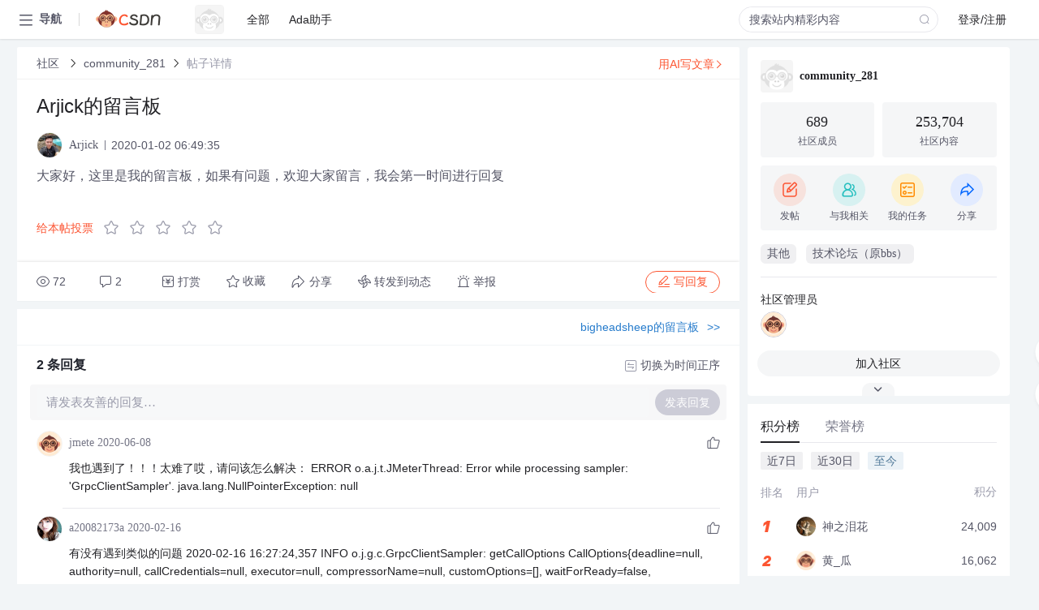

--- FILE ---
content_type: text/html; charset=utf-8
request_url: https://bbs.csdn.net/topics/395534342
body_size: 17867
content:
<!doctype html><html lang="zh" data-server-rendered="true" data-v-6816b447><head><title>Arjick的留言板-CSDN社区</title> <meta name="keywords" content=""> <meta name="description" content="以下内容是CSDN社区关于Arjick的留言板相关内容，如果想了解更多关于community_281社区其他内容，请访问CSDN社区。"> <meta http-equiv="content-type" content="text/html;charset=utf-8"> <meta name="viewport" content="width=device-width"> <meta name="referrer" content="always"> <!----> <!----> <meta name="applicable-device" content="pc"> <!----> <!----> <!----> <!----> <!----> <!----> <!----> <link rel="shortcut icon" href="https://g.csdnimg.cn/static/logo/favicon32.ico" type="image/x-icon"> <link rel="canonical" href="https://bbs.csdn.net/topics/395534342"> 
          <meta name="csdnFooter" content='{"type":"2","el":".public_pc_right_footer2020"}'>
       <!----> 
          <meta name="report" content={"spm":"1035.2249","pid":"ucenter","extra":"{\"id\":403,\"topicId\":395534342}"} />
       <script src="https://g.csdnimg.cn/??lib/jquery/1.12.4/jquery.min.js,user-tooltip/2.7/user-tooltip.js,lib/qrcode/1.0.0/qrcode.min.js"></script> <script src='//g.csdnimg.cn/common/csdn-report/report.js' type='text/javascript'></script> 
         <script src="https://g.csdnimg.cn/user-ordercart/2.1.0/user-ordercart.js?ts=2.1.0"></script>
       <!----> 
          <script src="https://g.csdnimg.cn/common/csdn-login-box/csdn-login-box.js" defer></script>
       
         <script src="https://g.csdnimg.cn/user-ordertip/3.0.2/user-ordertip.js?t=3.0.2"></script>
       <!----> <!----> 
         <script src="https://g.csdnimg.cn/user-accusation/1.0.3/user-accusation.js"></script>
       
        <script type="application/ld+json">
          {
            "@context": "https://ziyuan.baidu.com/contexts/cambrian.jsonld",
            "@id": "https://bbs.csdn.net/topics/395534342",
            "appid": "1638831770136827",
            "pubDate": "2020-01-02T06:49:35+08:00",
            "title": "Arjick的留言板",
            "upDate": "2021-05-28T19:49:52+08:00"
          }
        </script>
       <!----> <!----> <!----> <!----><link rel="stylesheet" href="https://csdnimg.cn/release/cmsfe/public/css/common.3b782f12.css"><link rel="stylesheet" href="https://csdnimg.cn/release/cmsfe/public/css/tpl/ccloud-detail/index.9badf0c8.css"></head> <body><!----> <div id="app"><div><div class="main"><div class="page-container page-component"><div data-v-6816b447><div class="home_wrap" style="padding-top:48px;background-color:#f2f5f7;" data-v-6816b447><div data-v-6816b447>
        <script type="text/javascript" src="https://g.csdnimg.cn/lib/swiper/6.0.4/js/swiper.js" defer></script>
      </div> <div id="floor-user-content_562" data-editor="1111" data-v-6816b447><div comp-data="[object Object]" data-v-229a00b0><div data-v-51b52e74 data-v-229a00b0><div id="pub-short" data-v-51b52e74></div> <div id="pub-long" data-v-51b52e74></div></div> <!----> <div class="content detail-content-box cloud-maintainer" data-v-229a00b0><div class="detail-container com-list-box" data-v-4a5a7f56 data-v-229a00b0><div class="detail-main" data-v-4a5a7f56><div class="inner" data-v-4a5a7f56><div class="msgComponent" data-v-56585d28 data-v-4a5a7f56><!----> <div class="cloud-breadcrumb" data-v-56585d28><div aria-label="Breadcrumb" role="navigation" class="el-breadcrumb" data-v-56585d28><span class="el-breadcrumb__item" data-v-56585d28><span role="link" class="el-breadcrumb__inner"><a href="https://bbs.csdn.net" class="active" data-v-56585d28>
          社区
        </a></span><span role="presentation" class="el-breadcrumb__separator"></span></span> <span class="el-breadcrumb__item" data-v-56585d28><span role="link" class="el-breadcrumb__inner"><a href="https://bbs.csdn.net/forums/other" class="active" data-v-56585d28>community_281</a></span><span role="presentation" class="el-breadcrumb__separator"></span></span> <!----> <span class="el-breadcrumb__item" data-v-56585d28><span role="link" class="el-breadcrumb__inner"><a href="" class="forbit" data-v-56585d28>帖子详情</a></span><span role="presentation" class="el-breadcrumb__separator"></span></span></div></div> <!----> <div class="type-main" data-v-56585d28><!----> <div class="rich-text msg-item msg-rich" data-v-0c168368 data-v-56585d28><div class="item-desc-wrap" data-v-0c168368><div class="item-title" data-v-0c168368><!----> <div class="blog" style="padding-top: 17px;" data-v-0c168368><div class="flex align-items-center" data-v-0c168368><!----> <h1 data-v-0c168368>Arjick的留言板</h1></div> <div class="user-card" data-v-0c168368><div class="user-title flex align-center" data-v-21e3c89c data-v-0c168368><a href="https://blog.csdn.net/arjick" target="_blank" class="flex align-center" data-v-21e3c89c><img src="https://profile-avatar.csdnimg.cn/e3f693d3ce42440ebfdd3c0ac10f8971_arjick.jpg!1" alt class="head" data-v-21e3c89c> <span class="name" data-v-21e3c89c>Arjick</span></a> <span class="cop flex1" data-v-21e3c89c><!----> <!----> <!----> <span class="cop-p time" data-v-21e3c89c>2020-01-02 06:49:35</span>  <!----></span> <div class="foot-btn-more" data-v-21e3c89c><!----> <!----></div></div></div> <!----> <!----> <!----> <div id="blogDetail2" class="markdown_views htmledit_views" data-v-0c168368>大家好&#xff0c;这里是我的留言板&#xff0c;如果有问题&#xff0c;欢迎大家留言&#xff0c;我会第一时间进行回复</div></div></div></div> <div class="test" data-v-0c168368>
      ...全文
    </div> <!----></div> <!----> <!----> <!----> <!----> <!----> <div class="vote-outer" style="margin-bottom: 16px;" data-v-56585d28><div class="vote-content" data-v-6331320d data-v-56585d28></div></div> <div class="rates-outer flex align-items-center" data-v-756eb1fa data-v-56585d28><!----> <div role="slider" aria-valuenow="0" aria-valuemin="0" aria-valuemax="5" tabindex="0" class="el-rate" data-v-756eb1fa><span class="el-rate__item" style="cursor:pointer;"><i class="el-rate__icon el-icon-star-off" style="color:#999AAA;"><!----></i></span><span class="el-rate__item" style="cursor:pointer;"><i class="el-rate__icon el-icon-star-off" style="color:#999AAA;"><!----></i></span><span class="el-rate__item" style="cursor:pointer;"><i class="el-rate__icon el-icon-star-off" style="color:#999AAA;"><!----></i></span><span class="el-rate__item" style="cursor:pointer;"><i class="el-rate__icon el-icon-star-off" style="color:#999AAA;"><!----></i></span><span class="el-rate__item" style="cursor:pointer;"><i class="el-rate__icon el-icon-star-off" style="color:#999AAA;"><!----></i></span><span class="el-rate__text" style="color:#555666;"></span></div></div> <!----> <!----></div> <div class="detail-commentbar-box" data-v-56585d28><div class="commentToolbar" data-v-d10a0ac8 data-v-56585d28><div class="user-operate clearTpaErr" data-v-d10a0ac8><span class="sacn" data-v-d10a0ac8><i class="tool-icon icon-sacn" data-v-d10a0ac8></i><span class="num" data-v-d10a0ac8>72</span></span> <span data-report-click="{&quot;spm&quot;:&quot;3001.5988&quot;}" class="reply" data-v-d10a0ac8><i class="tool-icon icon-reply" data-v-d10a0ac8></i><span data-v-d10a0ac8>2</span></span> <!----> <span class="pay-money" data-v-d10a0ac8><i class="tool-icon icon-pay" data-v-d10a0ac8></i><span data-v-d10a0ac8>打赏</span></span> <span data-report-click="{&quot;spm&quot;:&quot;3001.5987&quot;}" class="collect" data-v-d10a0ac8><i class="tool-icon icon-collect" data-v-d10a0ac8></i>收藏<!----></span> <div class="handle-item share" data-v-ca030a68 data-v-d10a0ac8><span height="384" data-v-ca030a68><div role="tooltip" id="el-popover-6913" aria-hidden="true" class="el-popover el-popper popo share-popover" style="width:265px;display:none;"><!----><div id="tool-QRcode" class="QRcode" data-v-ca030a68><img src="https://csdnimg.cn/release/cmsfe/public/img/shareBg3.9519d347.png" alt="" class="share-bg" data-v-ca030a68> <div class="share-bg-box" data-v-ca030a68><div class="share-content" data-v-ca030a68><img src="https://profile-avatar.csdnimg.cn/e3f693d3ce42440ebfdd3c0ac10f8971_arjick.jpg!1" alt="" class="share-avatar" data-v-ca030a68> <div class="share-tit" data-v-ca030a68>Arjick的留言板</div> <div class="share-dec" data-v-ca030a68>大家好，这里是我的留言板，如果有问题，欢迎大家留言，我会第一时间进行回复</div> <span class="copy-share-url" data-v-ca030a68>复制链接</span> <div class="shareText" data-v-ca030a68>
            
          </div></div> <div class="share-code" data-v-ca030a68><div class="qrcode" data-v-ca030a68></div> <div class="share-code-text" data-v-ca030a68>扫一扫</div></div></div></div> </div><span class="el-popover__reference-wrapper"><div class="tool-btn share" data-v-d10a0ac8><i class="cty-share" data-v-d10a0ac8></i> <span data-v-d10a0ac8>分享</span></div></span></span></div> <span class="blink-btn" data-v-d10a0ac8><i class="icon-blink" data-v-d10a0ac8></i> <span data-v-d10a0ac8>转发到动态</span></span> <!----> <!----> <span class="report" data-v-d10a0ac8><i class="tool-icon icon-report" data-v-d10a0ac8></i><span data-v-d10a0ac8>举报</span></span> <div class="edit-item" data-v-829a41e2 data-v-d10a0ac8><!----></div> <!----> <div class="reply-box" data-v-d10a0ac8><span data-report-click="{&quot;spm&quot;:&quot;3001.5990&quot;}" class="reply reply-act" data-v-d10a0ac8><i class="icon-edit" data-v-d10a0ac8></i>
        写回复</span></div></div> <!----> <!----> <!----> <!----> <div class="el-dialog__wrapper" style="display:none;" data-v-d10a0ac8><div role="dialog" aria-modal="true" aria-label="配置赞助广告" class="el-dialog topicad-dialog" style="margin-top:15vh;width:500px;"><div class="el-dialog__header"><span class="el-dialog__title">配置赞助广告</span><button type="button" aria-label="Close" class="el-dialog__headerbtn"><i class="el-dialog__close el-icon el-icon-close"></i></button></div><!----><div class="el-dialog__footer"><span class="dialog-footer"><button type="button" class="el-button el-button--default el-button--middle"><!----><!----><span>取 消</span></button> <button type="button" class="el-button el-button--primary submit"><!----><!----><span>
      确 定
    </span></button></span></div></div></div></div></div> <!----> <a href="https://mp.csdn.net/edit?guide=1" target="_blank" data-report-click="{&quot;spm&quot;:&quot;3001.9713&quot;}" data-report-query="spm=3001.9713" class="ai-assistant-entrance" data-v-56585d28><span data-v-56585d28>用AI写文章</span> <span class="r-arrow" data-v-56585d28></span></a></div> <!----> <div class="Comment" data-v-aeae4ab6 data-v-4a5a7f56><!----> <header class="reply-header" data-v-aeae4ab6><div class="reply-info" data-v-aeae4ab6><span data-v-aeae4ab6>2 条</span>回复</div> <div class="rit-btn" data-v-aeae4ab6><i class="icon icon-switch" data-v-aeae4ab6></i> <span data-v-aeae4ab6>切换为时间正序</span></div></header> <div class="comment-plugin" data-v-1ba719dd data-v-aeae4ab6><div class="init-box" data-v-1ba719dd><div class="input-box" data-v-1ba719dd>请发表友善的回复…</div> <div class="btn-reply" data-v-1ba719dd>发表回复</div></div> <div data-v-1ba719dd><div class="rich-editor detailReplay" style="display:none;" data-v-06960096 data-v-1ba719dd><!----> <!----> <!----> <div id="mdEditor" class="area" data-v-06960096></div></div></div> <div class="el-dialog__wrapper" style="display:none;" data-v-1ba719dd><div role="dialog" aria-modal="true" aria-label="dialog" class="el-dialog redEnvolope-form-reward-dialog" style="margin-top:15vh;width:400px;"><div class="el-dialog__header"><div class="el-dialog__custom-header"><span class="main_title">打赏红包</span> <img src="[data-uri]" alt="" class="close"></div><!----></div><!----><div class="el-dialog__footer"><span class="dialog-footer"><div class="pay-number"><span>需支付:</span> <span>0.00 </span> <span>元</span></div> <button type="button" class="el-button el-button--default el-button--middle"><!----><!----><span>取 消</span></button> <button type="button" class="el-button el-button--primary disable submit"><!----><!----><span>确 定</span></button></span></div></div></div></div> <div class="comment-box" data-v-aeae4ab6><div id="commentMsgId" class="commentMsg" data-v-395b6e48 data-v-aeae4ab6><div data-v-395b6e48><div id="411722710" class="comment-item" data-v-395b6e48><div class="comment-box" data-v-395b6e48><div class="head-img" data-v-395b6e48><a target="_blank" href="https://blog.csdn.net/jmete" data-v-395b6e48><img src="https://profile-avatar.csdnimg.cn/default.jpg!1" alt data-v-395b6e48></a></div> <div class="comment-main" data-v-395b6e48><div class="user-msg" data-v-395b6e48><div class="info-card" data-v-395b6e48><span class="name" data-v-395b6e48><a target="_blank" href="https://blog.csdn.net/jmete" class="name" data-v-395b6e48>jmete</a> <!----> <!----> <span class="time" data-v-395b6e48>2020-06-08</span></span> <!----></div> <div class="user-operate clearTpaErr" data-v-395b6e48><span class="operate" data-v-395b6e48><i class="icon icon-operate" data-v-395b6e48></i> <div class="option-box" data-v-395b6e48><ul class="ul-box" data-v-395b6e48><li data-v-395b6e48>打赏</li><!----><!----><!----><li data-v-395b6e48>举报</li></ul></div></span> <span data-report-click="{&quot;spm&quot;:&quot;3001.5991&quot;}" class="reply" data-v-395b6e48><i class="icon icon-reply" data-v-395b6e48></i> <span data-v-395b6e48>回复</span></span> <!----> <!----> <span data-report-click="{&quot;spm&quot;:&quot;3001.5992&quot;}" class="love" data-v-395b6e48><!----> <i class="icon" data-v-395b6e48></i></span></div></div> <div class="comment-msg" data-v-395b6e48><div class="msg" data-v-395b6e48><!----> <span id="text-411722710" class="text rich-text blog-content-box htmledit_views markdown_views" data-v-395b6e48>我也遇到了&#xff01;&#xff01;&#xff01;太难了哎&#xff0c;请问该怎么解决&#xff1a; ERROR o.a.j.t.JMeterThread: Error while processing sampler: &#39;GrpcClientSampler&#39;.
java.lang.NullPointerException: null

</span></div></div> <!----></div></div> <div class="comment-child flat-child" data-v-395b6e48><!----></div></div><div id="410657409" class="comment-item" data-v-395b6e48><div class="comment-box" data-v-395b6e48><div class="head-img" data-v-395b6e48><a target="_blank" href="https://blog.csdn.net/a20082173a" data-v-395b6e48><img src="https://profile-avatar.csdnimg.cn/f58e2fd3371e468b99dde1b195c17404_a20082173a.jpg!1" alt data-v-395b6e48></a></div> <div class="comment-main" data-v-395b6e48><div class="user-msg" data-v-395b6e48><div class="info-card" data-v-395b6e48><span class="name" data-v-395b6e48><a target="_blank" href="https://blog.csdn.net/a20082173a" class="name" data-v-395b6e48>a20082173a</a> <!----> <!----> <span class="time" data-v-395b6e48>2020-02-16</span></span> <!----></div> <div class="user-operate clearTpaErr" data-v-395b6e48><span class="operate" data-v-395b6e48><i class="icon icon-operate" data-v-395b6e48></i> <div class="option-box" data-v-395b6e48><ul class="ul-box" data-v-395b6e48><li data-v-395b6e48>打赏</li><!----><!----><!----><li data-v-395b6e48>举报</li></ul></div></span> <span data-report-click="{&quot;spm&quot;:&quot;3001.5991&quot;}" class="reply" data-v-395b6e48><i class="icon icon-reply" data-v-395b6e48></i> <span data-v-395b6e48>回复</span></span> <!----> <!----> <span data-report-click="{&quot;spm&quot;:&quot;3001.5992&quot;}" class="love" data-v-395b6e48><!----> <i class="icon" data-v-395b6e48></i></span></div></div> <div class="comment-msg" data-v-395b6e48><div class="msg" data-v-395b6e48><!----> <span id="text-410657409" class="text rich-text blog-content-box htmledit_views markdown_views" data-v-395b6e48>有没有遇到类似的问题

2020-02-16 16:27:24,357 INFO o.j.g.c.GrpcClientSampler: getCallOptions CallOptions{deadline&#61;null, authority&#61;null, callCredentials&#61;null, executor&#61;null, compressorName&#61;null, customOptions&#61;[], waitForReady&#61;false, maxInboundMessageSize&#61;null, maxOutboundMessageSize&#61;null, streamTracerFactories&#61;[]}
2020-02-16 16:27:25,595 ERROR o.j.g.c.GrpcClientSampler: grpcCallMethod Exception
java.lang.reflect.InvocationTargetException: null
	at sun.reflect.NativeMethodAccessorImpl.invoke0(Native Method) ~[?:1.8.0_31]
	at sun.reflect.NativeMethodAccessorImpl.invoke(NativeMethodAccessorImpl.java:62) ~[?:1.8.0_31]
	at sun.reflect.DelegatingMethodAccessorImpl.invoke(DelegatingMethodAccessorImpl.java:43) ~[?:1.8.0_31]
	at java.lang.reflect.Method.invoke(Method.java:483) ~[?:1.8.0_31]
	at org.jmeter.grpc.client.GrpcClientSampler.grpcCallMethod(GrpcClientSampler.java:104) [grpc-client-sampler.jar:?]
	at org.jmeter.grpc.client.GrpcClientSampler.sample(GrpcClientSampler.java:81) [grpc-client-sampler.jar:?]
	at org.apache.jmeter.threads.JMeterThread.doSampling(JMeterThread.java:622) [ApacheJMeter_core.jar:5.0 r1840935]
	at org.apache.jmeter.threads.JMeterThread.executeSamplePackage(JMeterThread.java:546) [ApacheJMeter_core.jar:5.0 r1840935]
	at org.apache.jmeter.threads.JMeterThread.processSampler(JMeterThread.java:486) [ApacheJMeter_core.jar:5.0 r1840935]
	at org.apache.jmeter.threads.JMeterThread.run(JMeterThread.java:253) [ApacheJMeter_core.jar:5.0 r1840935]
	at java.lang.Thread.run(Thread.java:745) [?:1.8.0_31]
Caused by: io.grpc.StatusRuntimeException: INTERNAL: HTTP/2 error code: INTERNAL_ERROR
Received Rst Stream
	at io.grpc.stub.ClientCalls.toStatusRuntimeException(ClientCalls.java:212) ~[grpc-stub-1.5.0.jar:1.5.0]
	at io.grpc.stub.ClientCalls.getUnchecked(ClientCalls.java:193) ~[grpc-stub-1.5.0.jar:1.5.0]
	at io.grpc.stub.ClientCalls.blockingUnaryCall(ClientCalls.java:126) ~[grpc-stub-1.5.0.jar:1.5.0]
	at grpcdynamicerecog.RecogServiceGrpc$RecogServiceBlockingStub.groupAdd(RecogServiceGrpc.java:573) ~[grpc-client-sampler.jar:?]
	... 11 more
2020-02-16 16:27:25,596 ERROR o.a.j.t.JMeterThread: Error while processing sampler: &#39;GrpcClientSampler&#39;.
java.lang.NullPointerException: null
	at org.apache.jmeter.samplers.SampleResult.setResponseData(SampleResult.java:744) ~[ApacheJMeter_core.jar:5.0 r1840935]
	at org.jmeter.grpc.client.GrpcClientSampler.grpcCallMethod(GrpcClientSampler.java:119) ~[grpc-client-sampler.jar:?]
	at org.jmeter.grpc.client.GrpcClientSampler.sample(GrpcClientSampler.java:81) ~[grpc-client-sampler.jar:?]
	at org.apache.jmeter.threads.JMeterThread.doSampling(JMeterThread.java:622) ~[ApacheJMeter_core.jar:5.0 r1840935]
	at org.apache.jmeter.threads.JMeterThread.executeSamplePackage(JMeterThread.java:546) ~[ApacheJMeter_core.jar:5.0 r1840935]
	at org.apache.jmeter.threads.JMeterThread.processSampler(JMeterThread.java:486) [ApacheJMeter_core.jar:5.0 r1840935]
	at org.apache.jmeter.threads.JMeterThread.run(JMeterThread.java:253) [ApacheJMeter_core.jar:5.0 r1840935]
	at java.lang.Thread.run(Thread.java:745) [?:1.8.0_31]
2020-02-16 16:27:25,597 INFO o.a.j.t.JMeterThread: Thread is done: Thread Group 1-1
2020-02-16 16:27:25,597 INFO o.a.j.t.JMeterThread: Thread finished: Thread Group 1-1
2020-02-16 16:27:25,597 INFO o.a.j.e.StandardJMeterEngine: Notifying test listeners of end of test
2020-02-16 16:27:25,597 INFO o.a.j.g.u.JMeterMenuBar: setRunning(false, *local*)
</span></div></div> <!----></div></div> <div class="comment-child flat-child" data-v-395b6e48><!----></div></div> <!----></div> <!----></div> <!----></div> <!----></div> <xg-player examineInfo="[object Object]" optionsConfig="[object Object]" data-v-4a5a7f56></xg-player> <div class="recommendList" data-v-ca2d15ac data-v-4a5a7f56><div data-report-view="{&quot;mod&quot;:&quot;popu_645&quot;,&quot;index&quot;:&quot;1&quot;,&quot;dest&quot;:&quot;https://blog.csdn.net/jackleechina2011212/article/details/84758986&quot;,&quot;strategy&quot;:&quot;2~default~OPENSEARCH~Rate&quot;,&quot;extra&quot;:&quot;{\&quot;utm_medium\&quot;:\&quot;distribute.pc_relevant_bbs_down_v2.none-task-blog-2~default~OPENSEARCH~Rate-1-84758986-bbs-395534342.264^v3^pc_relevant_bbs_down_v2_default\&quot;,\&quot;dist_request_id\&quot;:\&quot;1769023031109_21158\&quot;}&quot;,&quot;spm&quot;:&quot;1035.2023.3001.6557&quot;}" class="list-item" data-v-ca2d15ac><div class="recommend-title" data-v-ca2d15ac><img src="[data-uri]" alt data-v-ca2d15ac> <a target="_blank" href="https://blog.csdn.net/jackleechina2011212/article/details/84758986" data-report-click="{&quot;mod&quot;:&quot;popu_645&quot;,&quot;index&quot;:&quot;1&quot;,&quot;dest&quot;:&quot;https://blog.csdn.net/jackleechina2011212/article/details/84758986&quot;,&quot;strategy&quot;:&quot;2~default~OPENSEARCH~Rate&quot;,&quot;extra&quot;:&quot;{\&quot;utm_medium\&quot;:\&quot;distribute.pc_relevant_bbs_down_v2.none-task-blog-2~default~OPENSEARCH~Rate-1-84758986-bbs-395534342.264^v3^pc_relevant_bbs_down_v2_default\&quot;,\&quot;dist_request_id\&quot;:\&quot;1769023031109_21158\&quot;}&quot;,&quot;spm&quot;:&quot;1035.2023.3001.6557&quot;}" data-report-query="spm=1035.2023.3001.6557&amp;utm_medium=distribute.pc_relevant_bbs_down_v2.none-task-blog-2~default~OPENSEARCH~Rate-1-84758986-bbs-395534342.264^v3^pc_relevant_bbs_down_v2_default&amp;depth_1-utm_source=distribute.pc_relevant_bbs_down_v2.none-task-blog-2~default~OPENSEARCH~Rate-1-84758986-bbs-395534342.264^v3^pc_relevant_bbs_down_v2_default" class="title" data-v-ca2d15ac>poi 封装</a></div> <a target="_blank" href="https://blog.csdn.net/jackleechina2011212/article/details/84758986" data-report-click="{&quot;mod&quot;:&quot;popu_645&quot;,&quot;index&quot;:&quot;1&quot;,&quot;dest&quot;:&quot;https://blog.csdn.net/jackleechina2011212/article/details/84758986&quot;,&quot;strategy&quot;:&quot;2~default~OPENSEARCH~Rate&quot;,&quot;extra&quot;:&quot;{\&quot;utm_medium\&quot;:\&quot;distribute.pc_relevant_bbs_down_v2.none-task-blog-2~default~OPENSEARCH~Rate-1-84758986-bbs-395534342.264^v3^pc_relevant_bbs_down_v2_default\&quot;,\&quot;dist_request_id\&quot;:\&quot;1769023031109_21158\&quot;}&quot;,&quot;spm&quot;:&quot;1035.2023.3001.6557&quot;}" data-report-query="spm=1035.2023.3001.6557&amp;utm_medium=distribute.pc_relevant_bbs_down_v2.none-task-blog-2~default~OPENSEARCH~Rate-1-84758986-bbs-395534342.264^v3^pc_relevant_bbs_down_v2_default&amp;depth_1-utm_source=distribute.pc_relevant_bbs_down_v2.none-task-blog-2~default~OPENSEARCH~Rate-1-84758986-bbs-395534342.264^v3^pc_relevant_bbs_down_v2_default" class="desc" data-v-ca2d15ac>[url]http://blog.csdn.net/xiaoxian8023/article/details/40597835[/url]
[url]http://blog.csdn.net/<em>arjick</em>/article/details/8182484[/url]
[url]http://blog.csdn.net/<em>arjick</em>/article/details/8182484[/url]
[...</a></div><div data-report-view="{&quot;mod&quot;:&quot;popu_645&quot;,&quot;index&quot;:&quot;2&quot;,&quot;dest&quot;:&quot;https://blog.csdn.net/arjick/article/details/7106540&quot;,&quot;strategy&quot;:&quot;2~default~OPENSEARCH~Rate&quot;,&quot;extra&quot;:&quot;{\&quot;utm_medium\&quot;:\&quot;distribute.pc_relevant_bbs_down_v2.none-task-blog-2~default~OPENSEARCH~Rate-2-7106540-bbs-395534342.264^v3^pc_relevant_bbs_down_v2_default\&quot;,\&quot;dist_request_id\&quot;:\&quot;1769023031109_21158\&quot;}&quot;,&quot;spm&quot;:&quot;1035.2023.3001.6557&quot;}" class="list-item" data-v-ca2d15ac><div class="recommend-title" data-v-ca2d15ac><img src="[data-uri]" alt data-v-ca2d15ac> <a target="_blank" href="https://blog.csdn.net/arjick/article/details/7106540" data-report-click="{&quot;mod&quot;:&quot;popu_645&quot;,&quot;index&quot;:&quot;2&quot;,&quot;dest&quot;:&quot;https://blog.csdn.net/arjick/article/details/7106540&quot;,&quot;strategy&quot;:&quot;2~default~OPENSEARCH~Rate&quot;,&quot;extra&quot;:&quot;{\&quot;utm_medium\&quot;:\&quot;distribute.pc_relevant_bbs_down_v2.none-task-blog-2~default~OPENSEARCH~Rate-2-7106540-bbs-395534342.264^v3^pc_relevant_bbs_down_v2_default\&quot;,\&quot;dist_request_id\&quot;:\&quot;1769023031109_21158\&quot;}&quot;,&quot;spm&quot;:&quot;1035.2023.3001.6557&quot;}" data-report-query="spm=1035.2023.3001.6557&amp;utm_medium=distribute.pc_relevant_bbs_down_v2.none-task-blog-2~default~OPENSEARCH~Rate-2-7106540-bbs-395534342.264^v3^pc_relevant_bbs_down_v2_default&amp;depth_1-utm_source=distribute.pc_relevant_bbs_down_v2.none-task-blog-2~default~OPENSEARCH~Rate-2-7106540-bbs-395534342.264^v3^pc_relevant_bbs_down_v2_default" class="title" data-v-ca2d15ac>网元关系设计和分析引擎</a></div> <a target="_blank" href="https://blog.csdn.net/arjick/article/details/7106540" data-report-click="{&quot;mod&quot;:&quot;popu_645&quot;,&quot;index&quot;:&quot;2&quot;,&quot;dest&quot;:&quot;https://blog.csdn.net/arjick/article/details/7106540&quot;,&quot;strategy&quot;:&quot;2~default~OPENSEARCH~Rate&quot;,&quot;extra&quot;:&quot;{\&quot;utm_medium\&quot;:\&quot;distribute.pc_relevant_bbs_down_v2.none-task-blog-2~default~OPENSEARCH~Rate-2-7106540-bbs-395534342.264^v3^pc_relevant_bbs_down_v2_default\&quot;,\&quot;dist_request_id\&quot;:\&quot;1769023031109_21158\&quot;}&quot;,&quot;spm&quot;:&quot;1035.2023.3001.6557&quot;}" data-report-query="spm=1035.2023.3001.6557&amp;utm_medium=distribute.pc_relevant_bbs_down_v2.none-task-blog-2~default~OPENSEARCH~Rate-2-7106540-bbs-395534342.264^v3^pc_relevant_bbs_down_v2_default&amp;depth_1-utm_source=distribute.pc_relevant_bbs_down_v2.none-task-blog-2~default~OPENSEARCH~Rate-2-7106540-bbs-395534342.264^v3^pc_relevant_bbs_down_v2_default" class="desc" data-v-ca2d15ac>根据业务视图的介绍：http://blog.csdn.net/<em>arjick</em>/article/details/7106534
     业务网管的基础是业务，而业务的基础是关系。网元的关系决定了业务。传统的网管中网元是没有关系，导致网元间无法做相关的告警。
     经过整理我们的网元关系可以处理如下：
    1、依赖关系
      依赖关系主要包括：
     （1）应用对服务器依赖</a></div><div data-report-view="{&quot;mod&quot;:&quot;popu_645&quot;,&quot;index&quot;:&quot;3&quot;,&quot;dest&quot;:&quot;https://blog.csdn.net/qq_41786778/article/details/89388512&quot;,&quot;strategy&quot;:&quot;2~default~OPENSEARCH~Rate&quot;,&quot;extra&quot;:&quot;{\&quot;utm_medium\&quot;:\&quot;distribute.pc_relevant_bbs_down_v2.none-task-blog-2~default~OPENSEARCH~Rate-3-89388512-bbs-395534342.264^v3^pc_relevant_bbs_down_v2_default\&quot;,\&quot;dist_request_id\&quot;:\&quot;1769023031109_21158\&quot;}&quot;,&quot;spm&quot;:&quot;1035.2023.3001.6557&quot;}" class="list-item" data-v-ca2d15ac><div class="recommend-title" data-v-ca2d15ac><img src="[data-uri]" alt data-v-ca2d15ac> <a target="_blank" href="https://blog.csdn.net/qq_41786778/article/details/89388512" data-report-click="{&quot;mod&quot;:&quot;popu_645&quot;,&quot;index&quot;:&quot;3&quot;,&quot;dest&quot;:&quot;https://blog.csdn.net/qq_41786778/article/details/89388512&quot;,&quot;strategy&quot;:&quot;2~default~OPENSEARCH~Rate&quot;,&quot;extra&quot;:&quot;{\&quot;utm_medium\&quot;:\&quot;distribute.pc_relevant_bbs_down_v2.none-task-blog-2~default~OPENSEARCH~Rate-3-89388512-bbs-395534342.264^v3^pc_relevant_bbs_down_v2_default\&quot;,\&quot;dist_request_id\&quot;:\&quot;1769023031109_21158\&quot;}&quot;,&quot;spm&quot;:&quot;1035.2023.3001.6557&quot;}" data-report-query="spm=1035.2023.3001.6557&amp;utm_medium=distribute.pc_relevant_bbs_down_v2.none-task-blog-2~default~OPENSEARCH~Rate-3-89388512-bbs-395534342.264^v3^pc_relevant_bbs_down_v2_default&amp;depth_1-utm_source=distribute.pc_relevant_bbs_down_v2.none-task-blog-2~default~OPENSEARCH~Rate-3-89388512-bbs-395534342.264^v3^pc_relevant_bbs_down_v2_default" class="title" data-v-ca2d15ac>tf.reduce_sum</a></div> <a target="_blank" href="https://blog.csdn.net/qq_41786778/article/details/89388512" data-report-click="{&quot;mod&quot;:&quot;popu_645&quot;,&quot;index&quot;:&quot;3&quot;,&quot;dest&quot;:&quot;https://blog.csdn.net/qq_41786778/article/details/89388512&quot;,&quot;strategy&quot;:&quot;2~default~OPENSEARCH~Rate&quot;,&quot;extra&quot;:&quot;{\&quot;utm_medium\&quot;:\&quot;distribute.pc_relevant_bbs_down_v2.none-task-blog-2~default~OPENSEARCH~Rate-3-89388512-bbs-395534342.264^v3^pc_relevant_bbs_down_v2_default\&quot;,\&quot;dist_request_id\&quot;:\&quot;1769023031109_21158\&quot;}&quot;,&quot;spm&quot;:&quot;1035.2023.3001.6557&quot;}" data-report-query="spm=1035.2023.3001.6557&amp;utm_medium=distribute.pc_relevant_bbs_down_v2.none-task-blog-2~default~OPENSEARCH~Rate-3-89388512-bbs-395534342.264^v3^pc_relevant_bbs_down_v2_default&amp;depth_1-utm_source=distribute.pc_relevant_bbs_down_v2.none-task-blog-2~default~OPENSEARCH~Rate-3-89388512-bbs-395534342.264^v3^pc_relevant_bbs_down_v2_default" class="desc" data-v-ca2d15ac>https://blog.csdn.net/lxg0807/article/details/74625861

https://blog.csdn.net/<em>arjick</em>/article/details/78415675
</a></div><div data-report-view="{&quot;mod&quot;:&quot;popu_645&quot;,&quot;index&quot;:&quot;4&quot;,&quot;dest&quot;:&quot;https://blog.csdn.net/arjick/article/details/6450992&quot;,&quot;strategy&quot;:&quot;2~default~OPENSEARCH~Rate&quot;,&quot;extra&quot;:&quot;{\&quot;utm_medium\&quot;:\&quot;distribute.pc_relevant_bbs_down_v2.none-task-blog-2~default~OPENSEARCH~Rate-4-6450992-bbs-395534342.264^v3^pc_relevant_bbs_down_v2_default\&quot;,\&quot;dist_request_id\&quot;:\&quot;1769023031109_21158\&quot;}&quot;,&quot;spm&quot;:&quot;1035.2023.3001.6557&quot;}" class="list-item" data-v-ca2d15ac><div class="recommend-title" data-v-ca2d15ac><img src="[data-uri]" alt data-v-ca2d15ac> <a target="_blank" href="https://blog.csdn.net/arjick/article/details/6450992" data-report-click="{&quot;mod&quot;:&quot;popu_645&quot;,&quot;index&quot;:&quot;4&quot;,&quot;dest&quot;:&quot;https://blog.csdn.net/arjick/article/details/6450992&quot;,&quot;strategy&quot;:&quot;2~default~OPENSEARCH~Rate&quot;,&quot;extra&quot;:&quot;{\&quot;utm_medium\&quot;:\&quot;distribute.pc_relevant_bbs_down_v2.none-task-blog-2~default~OPENSEARCH~Rate-4-6450992-bbs-395534342.264^v3^pc_relevant_bbs_down_v2_default\&quot;,\&quot;dist_request_id\&quot;:\&quot;1769023031109_21158\&quot;}&quot;,&quot;spm&quot;:&quot;1035.2023.3001.6557&quot;}" data-report-query="spm=1035.2023.3001.6557&amp;utm_medium=distribute.pc_relevant_bbs_down_v2.none-task-blog-2~default~OPENSEARCH~Rate-4-6450992-bbs-395534342.264^v3^pc_relevant_bbs_down_v2_default&amp;depth_1-utm_source=distribute.pc_relevant_bbs_down_v2.none-task-blog-2~default~OPENSEARCH~Rate-4-6450992-bbs-395534342.264^v3^pc_relevant_bbs_down_v2_default" class="title" data-v-ca2d15ac>Flex动态DataGrid 二</a></div> <a target="_blank" href="https://blog.csdn.net/arjick/article/details/6450992" data-report-click="{&quot;mod&quot;:&quot;popu_645&quot;,&quot;index&quot;:&quot;4&quot;,&quot;dest&quot;:&quot;https://blog.csdn.net/arjick/article/details/6450992&quot;,&quot;strategy&quot;:&quot;2~default~OPENSEARCH~Rate&quot;,&quot;extra&quot;:&quot;{\&quot;utm_medium\&quot;:\&quot;distribute.pc_relevant_bbs_down_v2.none-task-blog-2~default~OPENSEARCH~Rate-4-6450992-bbs-395534342.264^v3^pc_relevant_bbs_down_v2_default\&quot;,\&quot;dist_request_id\&quot;:\&quot;1769023031109_21158\&quot;}&quot;,&quot;spm&quot;:&quot;1035.2023.3001.6557&quot;}" data-report-query="spm=1035.2023.3001.6557&amp;utm_medium=distribute.pc_relevant_bbs_down_v2.none-task-blog-2~default~OPENSEARCH~Rate-4-6450992-bbs-395534342.264^v3^pc_relevant_bbs_down_v2_default&amp;depth_1-utm_source=distribute.pc_relevant_bbs_down_v2.none-task-blog-2~default~OPENSEARCH~Rate-4-6450992-bbs-395534342.264^v3^pc_relevant_bbs_down_v2_default" class="desc" data-v-ca2d15ac><br />   相信大家看完我第一篇文章后，觉得动态的datagrid还是有点不够灵活还是有点想法。因为在实际使用中，datagrid有时候会遇到很多类型的问题，经常有些客户希望看到在datagrid里面的是图片，或者动态的不确定什么时候改显示图片或者什么时候显示html，在什么时候突然又要在下面个的格子里要显示一个进度条。所以我现在可以通过动态的title的办法解决相关问题。<br />   如果不没看第一篇文章请点链接：http://blog.csdn.net/<em>arjick</em>/archive/2011/</a></div><div data-report-view="{&quot;mod&quot;:&quot;popu_645&quot;,&quot;index&quot;:&quot;5&quot;,&quot;dest&quot;:&quot;https://blog.csdn.net/zhangyouhe/article/details/84391882&quot;,&quot;strategy&quot;:&quot;2~default~OPENSEARCH~Rate&quot;,&quot;extra&quot;:&quot;{\&quot;utm_medium\&quot;:\&quot;distribute.pc_relevant_bbs_down_v2.none-task-blog-2~default~OPENSEARCH~Rate-5-84391882-bbs-395534342.264^v3^pc_relevant_bbs_down_v2_default\&quot;,\&quot;dist_request_id\&quot;:\&quot;1769023031109_21158\&quot;}&quot;,&quot;spm&quot;:&quot;1035.2023.3001.6557&quot;}" class="list-item" data-v-ca2d15ac><div class="recommend-title" data-v-ca2d15ac><img src="[data-uri]" alt data-v-ca2d15ac> <a target="_blank" href="https://blog.csdn.net/zhangyouhe/article/details/84391882" data-report-click="{&quot;mod&quot;:&quot;popu_645&quot;,&quot;index&quot;:&quot;5&quot;,&quot;dest&quot;:&quot;https://blog.csdn.net/zhangyouhe/article/details/84391882&quot;,&quot;strategy&quot;:&quot;2~default~OPENSEARCH~Rate&quot;,&quot;extra&quot;:&quot;{\&quot;utm_medium\&quot;:\&quot;distribute.pc_relevant_bbs_down_v2.none-task-blog-2~default~OPENSEARCH~Rate-5-84391882-bbs-395534342.264^v3^pc_relevant_bbs_down_v2_default\&quot;,\&quot;dist_request_id\&quot;:\&quot;1769023031109_21158\&quot;}&quot;,&quot;spm&quot;:&quot;1035.2023.3001.6557&quot;}" data-report-query="spm=1035.2023.3001.6557&amp;utm_medium=distribute.pc_relevant_bbs_down_v2.none-task-blog-2~default~OPENSEARCH~Rate-5-84391882-bbs-395534342.264^v3^pc_relevant_bbs_down_v2_default&amp;depth_1-utm_source=distribute.pc_relevant_bbs_down_v2.none-task-blog-2~default~OPENSEARCH~Rate-5-84391882-bbs-395534342.264^v3^pc_relevant_bbs_down_v2_default" class="title" data-v-ca2d15ac>jmx url</a></div> <a target="_blank" href="https://blog.csdn.net/zhangyouhe/article/details/84391882" data-report-click="{&quot;mod&quot;:&quot;popu_645&quot;,&quot;index&quot;:&quot;5&quot;,&quot;dest&quot;:&quot;https://blog.csdn.net/zhangyouhe/article/details/84391882&quot;,&quot;strategy&quot;:&quot;2~default~OPENSEARCH~Rate&quot;,&quot;extra&quot;:&quot;{\&quot;utm_medium\&quot;:\&quot;distribute.pc_relevant_bbs_down_v2.none-task-blog-2~default~OPENSEARCH~Rate-5-84391882-bbs-395534342.264^v3^pc_relevant_bbs_down_v2_default\&quot;,\&quot;dist_request_id\&quot;:\&quot;1769023031109_21158\&quot;}&quot;,&quot;spm&quot;:&quot;1035.2023.3001.6557&quot;}" data-report-query="spm=1035.2023.3001.6557&amp;utm_medium=distribute.pc_relevant_bbs_down_v2.none-task-blog-2~default~OPENSEARCH~Rate-5-84391882-bbs-395534342.264^v3^pc_relevant_bbs_down_v2_default&amp;depth_1-utm_source=distribute.pc_relevant_bbs_down_v2.none-task-blog-2~default~OPENSEARCH~Rate-5-84391882-bbs-395534342.264^v3^pc_relevant_bbs_down_v2_default" class="desc" data-v-ca2d15ac>http://blog.csdn.net/leisore/article/details/6545070


http://blog.csdn.net/<em>arjick</em>/article/details/6268376

好文章啊
http://www.uml.org.cn/j2ee/200805205.asp</a></div></div></div></div> <div class="public_pc_right_footer2020" style="display:none;" data-v-4a5a7f56></div></div> <div id="right-floor-user-content_562" data-editor="{&quot;type&quot;:&quot;floor&quot;,&quot;pageId&quot;:143,&quot;floorId&quot;:562}" class="user-right-floor right-box main-box detail-user-right" data-v-229a00b0><div class="__vuescroll" style="height:100%;width:100%;padding:0;position:relative;overflow:hidden;"><div class="__panel __hidebar" style="position:relative;box-sizing:border-box;height:100%;overflow-y:hidden;overflow-x:hidden;transform-origin:;transform:;"><div class="__view" style="position:relative;box-sizing:border-box;min-width:100%;min-height:100%;"><!----><div comp-data="[object Object]" baseInfo="[object Object]" community="[object Object]" class="introduce" data-v-4722a3ae><div class="introduce-title" data-v-4722a3ae><div class="img-info" data-v-4722a3ae><a href="https://bbs.csdn.net/forums/other" class="community-img" data-v-4722a3ae><img src="https://g.csdnimg.cn/static/user-img/default-user.png" alt data-v-4722a3ae> <div title="community_281" class="community-name" data-v-4722a3ae>
          community_281
        </div></a></div></div> <div class="content" data-v-4722a3ae><div class="detail" data-v-4722a3ae><div title="689" class="item" data-v-4722a3ae><p class="num" data-v-4722a3ae>
          689
          </p> <p class="desc" data-v-4722a3ae>
          社区成员
        </p></div> <div title="253704" class="item" data-v-4722a3ae><a href="https://bbs.csdn.net/forums/other" target="_blank" data-v-4722a3ae><p class="num" data-v-4722a3ae>
            253,704 
            </p> <p class="desc" data-v-4722a3ae>
            社区内容
          </p></a></div></div> <div class="detail-btns" data-v-4722a3ae><div class="community-ctrl-btns_wrapper" data-v-0ebf603c data-v-4722a3ae><div class="community-ctrl-btns" data-v-0ebf603c><div class="community-ctrl-btns_item" data-v-0ebf603c><div data-v-160be461 data-v-0ebf603c><div data-report-click="{&quot;spm&quot;:&quot;3001.5975&quot;}" data-v-160be461><img src="https://csdnimg.cn/release/cmsfe/public/img/topic.427195d5.png" alt="" class="img sendTopic" data-v-160be461 data-v-0ebf603c> <span data-v-160be461 data-v-0ebf603c>发帖</span></div> <!----> <!----></div></div><div class="community-ctrl-btns_item" data-v-0ebf603c><div data-v-0ebf603c><img src="https://csdnimg.cn/release/cmsfe/public/img/me.40a70ab0.png" alt="" class="img me" data-v-0ebf603c> <span data-v-0ebf603c>与我相关</span></div></div><div class="community-ctrl-btns_item" data-v-0ebf603c><div data-v-0ebf603c><img src="https://csdnimg.cn/release/cmsfe/public/img/task.87b52881.png" alt="" class="img task" data-v-0ebf603c> <span data-v-0ebf603c>我的任务</span></div></div><div class="community-ctrl-btns_item" data-v-0ebf603c><div class="community-share" data-v-4ca34db9 data-v-0ebf603c><div class="handle-item share" data-v-ca030a68 data-v-4ca34db9><span height="384" data-v-ca030a68><div role="tooltip" id="el-popover-2160" aria-hidden="true" class="el-popover el-popper popo share-popover" style="width:265px;display:none;"><!----><div id="tool-QRcode" class="QRcode" data-v-ca030a68><img src="https://csdnimg.cn/release/cmsfe/public/img/shareBg5.9eaaa691.png" alt="" class="share-bg" data-v-ca030a68> <div class="share-bg-box" data-v-ca030a68><div class="share-content" data-v-ca030a68><img src="https://g.csdnimg.cn/static/user-img/default-user.png" alt="" class="share-avatar" data-v-ca030a68> <div class="share-tit" data-v-ca030a68>community_281</div> <div class="share-dec" data-v-ca030a68>提出问题</div> <span class="copy-share-url" data-v-ca030a68>复制链接</span> <div class="shareText" data-v-ca030a68>
            
          </div></div> <div class="share-code" data-v-ca030a68><div class="qrcode" data-v-ca030a68></div> <div class="share-code-text" data-v-ca030a68>扫一扫</div></div></div></div> </div><span class="el-popover__reference-wrapper"><div data-v-0ebf603c><img src="https://csdnimg.cn/release/cmsfe/public/img/share-circle.3e0b7822.png" alt="" class="img share" data-v-0ebf603c> <span data-v-0ebf603c>分享</span></div></span></span></div> <!----></div></div></div> <!----> <div data-v-4fb59baf data-v-0ebf603c><div class="el-dialog__wrapper ccloud-pop-outer2" style="display:none;" data-v-4fb59baf><div role="dialog" aria-modal="true" aria-label="dialog" class="el-dialog el-dialog--center" style="margin-top:15vh;width:70%;"><div class="el-dialog__header"><span class="el-dialog__title"></span><!----></div><!----><div class="el-dialog__footer"><span class="dialog-footer clearfix" data-v-4fb59baf><div class="confirm-btm fr" data-v-4fb59baf>确定</div></span></div></div></div></div></div></div></div> <div style="display:none;" data-v-4722a3ae data-v-4722a3ae><!----> <div class="introduce-desc" data-v-4722a3ae><div class="introduce-desc-title" data-v-4722a3ae>社区描述</div> <span data-v-4722a3ae> 提出问题 </span></div></div> <div class="introduce-text" data-v-4722a3ae><div class="label-box" data-v-4722a3ae><span class="label" data-v-4722a3ae>其他</span> <span class="label" data-v-4722a3ae>技术论坛（原bbs）</span> <!----></div></div> <!----> <div class="manage" data-v-4722a3ae><div class="manage-inner" data-v-4722a3ae><span data-v-4722a3ae>社区管理员</span> <ul data-v-4722a3ae><li data-v-4722a3ae><a href="https://blog.csdn.net/community_281" target="_blank" class="start-img" data-v-4722a3ae><img src="https://profile-avatar.csdnimg.cn/default.jpg!1" alt="community_281" class="el-tooltip item" data-v-4722a3ae data-v-4722a3ae></a></li></ul></div></div> <div class="actions" data-v-4722a3ae><!----> <div style="flex:1;" data-v-4722a3ae><div class="join-btn" data-v-4722a3ae>
        加入社区
      </div></div> <!----> <!----></div> <div class="el-dialog__wrapper" style="display:none;" data-v-38c57799 data-v-4722a3ae><div role="dialog" aria-modal="true" aria-label="获取链接或二维码" class="el-dialog join-qrcode-dialog" style="margin-top:15vh;width:600px;"><div class="el-dialog__header"><span class="el-dialog__title">获取链接或二维码</span><button type="button" aria-label="Close" class="el-dialog__headerbtn"><i class="el-dialog__close el-icon el-icon-close"></i></button></div><!----><div class="el-dialog__footer"><span class="dialog-footer" data-v-38c57799></span></div></div></div> <div class="collapse-btn" data-v-4722a3ae><img src="[data-uri]" alt data-v-4722a3ae></div></div><!----><!----><div comp-data="[object Object]" baseInfo="[object Object]" typePage="detail" community="[object Object]" class="floor-user-right-rank" data-v-3d3affee><div class="el-tabs el-tabs--top" data-v-3d3affee><div class="el-tabs__header is-top"><div class="el-tabs__nav-wrap is-top"><div class="el-tabs__nav-scroll"><div role="tablist" class="el-tabs__nav is-top" style="transform:translateX(-0px);"><div class="el-tabs__active-bar is-top" style="width:0px;transform:translateX(0px);ms-transform:translateX(0px);webkit-transform:translateX(0px);"></div></div></div></div></div><div class="el-tabs__content"><div role="tabpanel" id="pane-integral" aria-labelledby="tab-integral" class="el-tab-pane" data-v-3d3affee></div><div role="tabpanel" aria-hidden="true" id="pane-3" aria-labelledby="tab-3" class="el-tab-pane" style="display:none;" data-v-3d3affee></div></div></div> <div class="floor-user-right-rank-score" data-v-608528ce data-v-3d3affee><div class="floor-user-right-rank-score-tabs" data-v-608528ce><ul data-v-608528ce><li data-v-608528ce>
        近7日
      </li><li data-v-608528ce>
        近30日
      </li><li class="active" data-v-608528ce>
        至今
      </li></ul></div> <div class="floor-user-right-rank-common" data-v-46cf600d data-v-608528ce><div class="rank-list" data-v-46cf600d><!----> <div class="no-data loading" data-v-46cf600d><i class="el-icon-loading" data-v-46cf600d></i> <p data-v-46cf600d>加载中</p></div> <!----> <a href="https:///other/rank/list/total" target="_blank" class="show-more" data-v-46cf600d>
      查看更多榜单
    </a></div></div></div></div><div comp-data="[object Object]" baseInfo="[object Object]" typePage="detail" community="[object Object]" class="floor comunity-rule" data-v-3cfa4dbd><div class="title" data-v-3cfa4dbd>
    社区公告
  </div> <div class="contain" data-v-3cfa4dbd><div class="inner-content" data-v-3cfa4dbd>暂无公告</div></div></div><div comp-data="[object Object]" baseInfo="[object Object]" typePage="detail" community="[object Object]" class="user-right-adimg empty-arr" data-v-15c6aa4f><div class="adImgs" data-v-2a6389b9 data-v-15c6aa4f><!----> <div data-v-2a6389b9><div data-v-2a6389b9></div></div></div></div><div comp-data="[object Object]" baseInfo="[object Object]" typePage="detail" class="ai-entrance" data-v-eb1c454c><p data-v-eb1c454c>试试用AI创作助手写篇文章吧</p> <div class="entrance-btn-line" data-v-eb1c454c><a href="https://mp.csdn.net/edit?guide=1" target="_blank" data-report-click="{&quot;spm&quot;:&quot;3001.9712&quot;}" data-report-query="spm=3001.9712" class="entrance-btn" data-v-eb1c454c>+ 用AI写文章</a></div></div></div></div></div></div></div></div></div></div> <!----></div></div></div> <div>
        <script type="text/javascript" src="https://g.csdnimg.cn/common/csdn-footer/csdn-footer.js" data-isfootertrack="false" defer></script>
      </div></div></div><script> window.__INITIAL_STATE__= {"csrf":"8tuqg69W-DiVTbrkJr2cQtZoPQE8KCx2vlrw","origin":"http:\u002F\u002Fbbs.csdn.net","isMobile":false,"cookie":"uuid_tt_dd=10_3166449750-1769023031076-218222;","ip":"18.223.158.111","pageData":{"page":{"pageId":143,"title":"社区详情","keywords":"社区详情","description":"社区详情","ext":{"isMd":"true","armsfe1":"{pid:\"dyiaei5ihw@1a348e4d05c2c78\",appType:\"web\",imgUrl:\"https:\u002F\u002Farms-retcode.aliyuncs.com\u002Fr.png?\",sendResource:true,enableLinkTrace:true,behavior:true}","redPacketCfg":"{\"presetTitle\":[\"成就一亿技术人!\",\"大吉大利\",\"节日快乐\",\"Bug Free\",\"Hello World\",\"Be Greater Than Average!!\"],\"defaultTitle\":\"成就一亿技术人!\",\"preOpenSty\":{},\"redCardSty\":{}}","blogStar":"[{\"year\":\"2021\",\"enable\":true,\"communityIds\":[3859],\"url\":\"https:\u002F\u002Fbbs.csdn.net\u002Fsummary2021\"},{\"year\":\"2022\",\"enable\":true,\"communityIds\":[3860],\"url\":\"https:\u002F\u002Fbbs.csdn.net\u002Fsummary2022\"}]","mdVersion":"https:\u002F\u002Fcsdnimg.cn\u002Frelease\u002Fmarkdown-editor\u002F1.1.0\u002Fmarkdown-editor.js","componentSortCfg":"{   \"right\":[\"ratesInfo\",\"cty-profile\",\"pub-comp\",\"user-right-introduce\",\"post-event\",\"my-mission\", \"user-right-rank\",\"user-right-rule\",\"user-right-adimg\"] }","show_1024":"{\"enable\":false,\"useWhitelist\":false,\"whitelist\":[76215],\"home\":\"https:\u002F\u002F1111.csdn.net\u002F\",\"logo\":\"https:\u002F\u002Fimg-home.csdnimg.cn\u002Fimages\u002F20221104102741.png\",\"hideLive\":true}","iframes":"[\"3859\"]","pageCfg":"{\"disableDownloadPDF\": false,\"hideSponsor\":false}"}},"template":{"templateId":71,"templateComponentName":"ccloud-detail","title":"ccloud-detail","floorList":[{"floorId":562,"floorComponentName":"floor-user-content","title":"社区详情页","description":"社区详情页","indexOrder":3,"componentList":[{"componentName":"baseInfo","componentDataId":"cloud-detail1","componentConfigData":{},"relationType":3},{"componentName":"user-right-introduce","componentDataId":"","componentConfigData":{},"relationType":2},{"componentName":"user-recommend","componentDataId":"","componentConfigData":{},"relationType":2},{"componentName":"user-right-rank","componentDataId":"","componentConfigData":{},"relationType":2},{"componentName":"user-right-rule","componentDataId":"","componentConfigData":{},"relationType":2},{"componentName":"user-right-adimg","componentDataId":"","componentConfigData":{},"relationType":2},{"componentName":"default2014LiveRoom","componentDataId":"20221024DefaultLiveRoom","componentConfigData":{},"relationType":3}]}]},"data":{"baseInfo":{"customDomain":"","uriName":"other","communityHomePage":"https:\u002F\u002Fbbs.csdn.net\u002Fforums\u002Fother","owner":{"userName":"community_281","nickName":"community_281","avatarUrl":"https:\u002F\u002Fprofile-avatar.csdnimg.cn\u002Fdefault.jpg!1","position":"","companyName":""},"user":{"userRole":3,"userName":null,"nickName":null,"avatarUrl":null,"rank":null,"follow":2,"communityBase":null,"joinCollege":null,"isVIP":null},"community":{"name":"community_281","description":"提出问题","avatarUrl":"https:\u002F\u002Fg.csdnimg.cn\u002Fstatic\u002Fuser-img\u002Fdefault-user.png","qrCode":"","createTime":"2021-05-27","communityAvatarUrl":"https:\u002F\u002Fprofile-avatar.csdnimg.cn\u002Fdefault.jpg!1","communityNotice":null,"userCount":689,"contentCount":253704,"followersCount":340,"communityRule":"","communityId":403,"bgImage":"","hashId":"den1kmrj","domain":"","uriName":"other","externalDisplay":1,"adBanner":{"img":"","url":"","adType":0,"adCon":null},"rightBanner":{"img":"","url":"","adType":0,"adCon":null},"tagId":null,"tagName":null,"communityType":1,"communityApplyUrl":"https:\u002F\u002Fmarketing.csdn.net\u002Fquestions\u002FQ2106040308026533763","joinType":0,"visibleType":0,"collapse":0,"hideLeftSideBar":0,"topicMoveAble":0,"allowActions":{},"communityOwner":"community_281","tagNameInfo":{"provinceTag":null,"areaTag":null,"technologyTags":[{"id":135216,"name":"其他"}],"customTags":[{"id":6,"name":"技术论坛（原bbs）"}]}},"tabList":[{"tabId":1559,"tabName":"全部","tabUrl":"","tabSwitch":1,"tabType":4,"tabContribute":0,"cardType":0,"indexOrder":-1,"url":"https:\u002F\u002Fbbs.csdn.net\u002Fforums\u002Fother?typeId=1559","iframe":false,"sortType":1},{"tabId":1635603,"tabName":"Ada助手","tabUrl":"","tabSwitch":1,"tabType":2,"tabContribute":0,"cardType":0,"indexOrder":20,"url":"https:\u002F\u002Fbbs.csdn.net\u002Fforums\u002Fother?typeId=1635603","iframe":false,"sortType":1}],"dataResource":{"mediaType":"c_cloud","subResourceType":"8_c_cloud_long_text","showType":"long_text","tabId":0,"communityName":"community_281","communityHomePageUrl":"https:\u002F\u002Fbbs.csdn.net\u002Fforums\u002Fother","communityType":1,"content":{"id":"395534342","contentId":395534342,"cateId":0,"cateName":null,"url":"https:\u002F\u002Fbbs.csdn.net\u002Ftopics\u002F395534342","shareUrl":"https:\u002F\u002Fbbs.csdn.net\u002Ftopics\u002F395534342","createTime":"2020-01-02 06:49:35","updateTime":"2021-05-28 19:49:52","resourceUsername":"arjick","best":0,"top":0,"text":null,"publishDate":"2020-01-02","lastReplyDate":"2020-06-08","type":"13","nickname":"Arjick","avatar":"https:\u002F\u002Fprofile-avatar.csdnimg.cn\u002Fe3f693d3ce42440ebfdd3c0ac10f8971_arjick.jpg!1","username":"arjick","commentCount":2,"diggNum":0,"digg":false,"viewCount":72,"hit":false,"resourceSource":6,"status":10,"taskStatus":null,"expired":false,"taskCate":0,"taskAward":0,"taskExpired":null,"checkRedPacket":null,"avgScore":0,"totalScore":0,"topicTitle":"Arjick的留言板","insertFirst":false,"likeInfo":null,"description":"大家好，这里是我的留言板，如果有问题，欢迎大家留言，我会第一时间进行回复","coverImg":"https:\u002F\u002Fimg-home.csdnimg.cn\u002Fimages\u002F20221026062022.png","content":"大家好&#xff0c;这里是我的留言板&#xff0c;如果有问题&#xff0c;欢迎大家留言&#xff0c;我会第一时间进行回复","mdContent":null,"pictures":null,"videoInfo":null,"linkInfo":null,"student":{"isCertification":false,"org":"","bala":""},"employee":{"isCertification":false,"org":"","bala":"Java技术专家"},"userCertification":[],"dependId":"0","dependSubType":null,"videoUrl":null,"favoriteCount":0,"favoriteStatus":false,"taskType":null,"defaultScore":null,"syncAsk":false,"videoPlayLength":null},"communityUser":null,"allowPost":false,"submitHistory":[{"user":{"registerurl":"https:\u002F\u002Fg.csdnimg.cn\u002Fstatic\u002Fuser-reg-year\u002F1x\u002F18.png","avatarurl":"https:\u002F\u002Fprofile-avatar.csdnimg.cn\u002Fe3f693d3ce42440ebfdd3c0ac10f8971_arjick.jpg!1","nickname":"Arjick","selfdesc":"因为读书烂，只有做软件开发了","createdate":"2008-07-04 01:53:00","days":"6412","years":"18","username":"arjick","school":null,"company":null,"job":null},"userName":"arjick","event":"创建了帖子","body":"2020-01-02 06:49","editId":null}],"resourceExt":{}},"contentReply":{"pageNo":1,"pageSize":20,"totalPages":1,"totalCount":2,"total":0,"list":[{"hit":null,"hitMsg":null,"content":"我也遇到了&#xff01;&#xff01;&#xff01;太难了哎&#xff0c;请问该怎么解决&#xff1a; ERROR o.a.j.t.JMeterThread: Error while processing sampler: &#39;GrpcClientSampler&#39;.\njava.lang.NullPointerException: null\n\n","topicTitle":null,"description":"我也遇到了！！！太难了哎，请问该怎么解决： ERROR o.a.j.t.JMeterThread: Error while processing sampler: 'GrpcClientSampler'. java.lang.NullPointerException: null ","id":411722710,"contentResourceId":395534342,"bindContentResourceId":0,"communityId":403,"username":"jmete","userNickName":"jmete","userAvatar":"https:\u002F\u002Fprofile-avatar.csdnimg.cn\u002Fdefault.jpg!1","mdContent":null,"parentId":0,"replyName":"","replyNickName":"","bizNo":"bbs","ip":3032455943,"status":10,"childCount":0,"topStatus":0,"recommendStatus":0,"userLike":false,"diggCount":0,"childIds":"","createTime":"2020-06-08 03:15:54","updateTime":"2020-06-08 03:38:22","formatTime":"2020-06-08","userRoleHonorary":{"userName":null,"roleId":null,"roleType":null,"roleStatus":null,"honoraryId":null,"roleName":null,"honoraryName":null,"communityNickname":null,"communitySignature":null},"child":null,"communityNickname":null,"communityReplyNickname":null,"rewardInfo":null,"checkRedPacketVO":null,"noDiggCount":null},{"hit":null,"hitMsg":null,"content":"有没有遇到类似的问题\n\n2020-02-16 16:27:24,357 INFO o.j.g.c.GrpcClientSampler: getCallOptions CallOptions{deadline&#61;null, authority&#61;null, callCredentials&#61;null, executor&#61;null, compressorName&#61;null, customOptions&#61;[], waitForReady&#61;false, maxInboundMessageSize&#61;null, maxOutboundMessageSize&#61;null, streamTracerFactories&#61;[]}\n2020-02-16 16:27:25,595 ERROR o.j.g.c.GrpcClientSampler: grpcCallMethod Exception\njava.lang.reflect.InvocationTargetException: null\n\tat sun.reflect.NativeMethodAccessorImpl.invoke0(Native Method) ~[?:1.8.0_31]\n\tat sun.reflect.NativeMethodAccessorImpl.invoke(NativeMethodAccessorImpl.java:62) ~[?:1.8.0_31]\n\tat sun.reflect.DelegatingMethodAccessorImpl.invoke(DelegatingMethodAccessorImpl.java:43) ~[?:1.8.0_31]\n\tat java.lang.reflect.Method.invoke(Method.java:483) ~[?:1.8.0_31]\n\tat org.jmeter.grpc.client.GrpcClientSampler.grpcCallMethod(GrpcClientSampler.java:104) [grpc-client-sampler.jar:?]\n\tat org.jmeter.grpc.client.GrpcClientSampler.sample(GrpcClientSampler.java:81) [grpc-client-sampler.jar:?]\n\tat org.apache.jmeter.threads.JMeterThread.doSampling(JMeterThread.java:622) [ApacheJMeter_core.jar:5.0 r1840935]\n\tat org.apache.jmeter.threads.JMeterThread.executeSamplePackage(JMeterThread.java:546) [ApacheJMeter_core.jar:5.0 r1840935]\n\tat org.apache.jmeter.threads.JMeterThread.processSampler(JMeterThread.java:486) [ApacheJMeter_core.jar:5.0 r1840935]\n\tat org.apache.jmeter.threads.JMeterThread.run(JMeterThread.java:253) [ApacheJMeter_core.jar:5.0 r1840935]\n\tat java.lang.Thread.run(Thread.java:745) [?:1.8.0_31]\nCaused by: io.grpc.StatusRuntimeException: INTERNAL: HTTP\u002F2 error code: INTERNAL_ERROR\nReceived Rst Stream\n\tat io.grpc.stub.ClientCalls.toStatusRuntimeException(ClientCalls.java:212) ~[grpc-stub-1.5.0.jar:1.5.0]\n\tat io.grpc.stub.ClientCalls.getUnchecked(ClientCalls.java:193) ~[grpc-stub-1.5.0.jar:1.5.0]\n\tat io.grpc.stub.ClientCalls.blockingUnaryCall(ClientCalls.java:126) ~[grpc-stub-1.5.0.jar:1.5.0]\n\tat grpcdynamicerecog.RecogServiceGrpc$RecogServiceBlockingStub.groupAdd(RecogServiceGrpc.java:573) ~[grpc-client-sampler.jar:?]\n\t... 11 more\n2020-02-16 16:27:25,596 ERROR o.a.j.t.JMeterThread: Error while processing sampler: &#39;GrpcClientSampler&#39;.\njava.lang.NullPointerException: null\n\tat org.apache.jmeter.samplers.SampleResult.setResponseData(SampleResult.java:744) ~[ApacheJMeter_core.jar:5.0 r1840935]\n\tat org.jmeter.grpc.client.GrpcClientSampler.grpcCallMethod(GrpcClientSampler.java:119) ~[grpc-client-sampler.jar:?]\n\tat org.jmeter.grpc.client.GrpcClientSampler.sample(GrpcClientSampler.java:81) ~[grpc-client-sampler.jar:?]\n\tat org.apache.jmeter.threads.JMeterThread.doSampling(JMeterThread.java:622) ~[ApacheJMeter_core.jar:5.0 r1840935]\n\tat org.apache.jmeter.threads.JMeterThread.executeSamplePackage(JMeterThread.java:546) ~[ApacheJMeter_core.jar:5.0 r1840935]\n\tat org.apache.jmeter.threads.JMeterThread.processSampler(JMeterThread.java:486) [ApacheJMeter_core.jar:5.0 r1840935]\n\tat org.apache.jmeter.threads.JMeterThread.run(JMeterThread.java:253) [ApacheJMeter_core.jar:5.0 r1840935]\n\tat java.lang.Thread.run(Thread.java:745) [?:1.8.0_31]\n2020-02-16 16:27:25,597 INFO o.a.j.t.JMeterThread: Thread is done: Thread Group 1-1\n2020-02-16 16:27:25,597 INFO o.a.j.t.JMeterThread: Thread finished: Thread Group 1-1\n2020-02-16 16:27:25,597 INFO o.a.j.e.StandardJMeterEngine: Notifying test listeners of end of test\n2020-02-16 16:27:25,597 INFO o.a.j.g.u.JMeterMenuBar: setRunning(false, *local*)\n","topicTitle":null,"description":"有没有遇到类似的问题 2020-02-16 16:27:24,357 INFO o.j.g.c.GrpcClientSampler: getCallOptions CallOptions{deadline=null, authority=null, callCredentials=null, executor=null, compressorName=null, customOptions=[], waitForReady=false, maxInboundMessageSize=null, m","id":410657409,"contentResourceId":395534342,"bindContentResourceId":0,"communityId":403,"username":"a20082173a","userNickName":"a20082173a","userAvatar":"https:\u002F\u002Fprofile-avatar.csdnimg.cn\u002Ff58e2fd3371e468b99dde1b195c17404_a20082173a.jpg!1","mdContent":null,"parentId":0,"replyName":"","replyNickName":"","bizNo":"bbs","ip":3085346198,"status":10,"childCount":0,"topStatus":0,"recommendStatus":0,"userLike":false,"diggCount":0,"childIds":"","createTime":"2020-02-16 04:28:00","updateTime":"2020-02-16 04:31:48","formatTime":"2020-02-16","userRoleHonorary":{"userName":null,"roleId":null,"roleType":null,"roleStatus":null,"honoraryId":null,"roleName":null,"honoraryName":null,"communityNickname":null,"communitySignature":null},"child":null,"communityNickname":null,"communityReplyNickname":null,"rewardInfo":null,"checkRedPacketVO":null,"noDiggCount":null}],"maxPageSize":3000},"defaultActiveTab":1559,"recommends":[{"url":"https:\u002F\u002Fblog.csdn.net\u002Fjackleechina2011212\u002Farticle\u002Fdetails\u002F84758986","title":"poi 封装","desc":"[url]http:\u002F\u002Fblog.csdn.net\u002Fxiaoxian8023\u002Farticle\u002Fdetails\u002F40597835[\u002Furl]\r\n[url]http:\u002F\u002Fblog.csdn.net\u002F\u003Cem\u003Earjick\u003C\u002Fem\u003E\u002Farticle\u002Fdetails\u002F8182484[\u002Furl]\r\n[url]http:\u002F\u002Fblog.csdn.net\u002F\u003Cem\u003Earjick\u003C\u002Fem\u003E\u002Farticle\u002Fdetails\u002F8182484[\u002Furl]\r\n[...","createTime":"2015-12-30 14:45:15","dataReportQuery":"spm=1035.2023.3001.6557&utm_medium=distribute.pc_relevant_bbs_down_v2.none-task-blog-2~default~OPENSEARCH~Rate-1-84758986-bbs-395534342.264^v3^pc_relevant_bbs_down_v2_default&depth_1-utm_source=distribute.pc_relevant_bbs_down_v2.none-task-blog-2~default~OPENSEARCH~Rate-1-84758986-bbs-395534342.264^v3^pc_relevant_bbs_down_v2_default","dataReportClick":"{\"mod\":\"popu_645\",\"index\":\"1\",\"dest\":\"https:\u002F\u002Fblog.csdn.net\u002Fjackleechina2011212\u002Farticle\u002Fdetails\u002F84758986\",\"strategy\":\"2~default~OPENSEARCH~Rate\",\"extra\":\"{\\\"utm_medium\\\":\\\"distribute.pc_relevant_bbs_down_v2.none-task-blog-2~default~OPENSEARCH~Rate-1-84758986-bbs-395534342.264^v3^pc_relevant_bbs_down_v2_default\\\",\\\"dist_request_id\\\":\\\"1769023031109_21158\\\"}\",\"spm\":\"1035.2023.3001.6557\"}","dataReportView":"{\"mod\":\"popu_645\",\"index\":\"1\",\"dest\":\"https:\u002F\u002Fblog.csdn.net\u002Fjackleechina2011212\u002Farticle\u002Fdetails\u002F84758986\",\"strategy\":\"2~default~OPENSEARCH~Rate\",\"extra\":\"{\\\"utm_medium\\\":\\\"distribute.pc_relevant_bbs_down_v2.none-task-blog-2~default~OPENSEARCH~Rate-1-84758986-bbs-395534342.264^v3^pc_relevant_bbs_down_v2_default\\\",\\\"dist_request_id\\\":\\\"1769023031109_21158\\\"}\",\"spm\":\"1035.2023.3001.6557\"}","type":"blog"},{"url":"https:\u002F\u002Fblog.csdn.net\u002Farjick\u002Farticle\u002Fdetails\u002F7106540","title":"网元关系设计和分析引擎","desc":"根据业务视图的介绍：http:\u002F\u002Fblog.csdn.net\u002F\u003Cem\u003Earjick\u003C\u002Fem\u003E\u002Farticle\u002Fdetails\u002F7106534\r\n     业务网管的基础是业务，而业务的基础是关系。网元的关系决定了业务。传统的网管中网元是没有关系，导致网元间无法做相关的告警。\r\n     经过整理我们的网元关系可以处理如下：\r\n    1、依赖关系\r\n      依赖关系主要包括：\r\n     （1）应用对服务器依赖","createTime":"2011-12-27 17:29:12","dataReportQuery":"spm=1035.2023.3001.6557&utm_medium=distribute.pc_relevant_bbs_down_v2.none-task-blog-2~default~OPENSEARCH~Rate-2-7106540-bbs-395534342.264^v3^pc_relevant_bbs_down_v2_default&depth_1-utm_source=distribute.pc_relevant_bbs_down_v2.none-task-blog-2~default~OPENSEARCH~Rate-2-7106540-bbs-395534342.264^v3^pc_relevant_bbs_down_v2_default","dataReportClick":"{\"mod\":\"popu_645\",\"index\":\"2\",\"dest\":\"https:\u002F\u002Fblog.csdn.net\u002Farjick\u002Farticle\u002Fdetails\u002F7106540\",\"strategy\":\"2~default~OPENSEARCH~Rate\",\"extra\":\"{\\\"utm_medium\\\":\\\"distribute.pc_relevant_bbs_down_v2.none-task-blog-2~default~OPENSEARCH~Rate-2-7106540-bbs-395534342.264^v3^pc_relevant_bbs_down_v2_default\\\",\\\"dist_request_id\\\":\\\"1769023031109_21158\\\"}\",\"spm\":\"1035.2023.3001.6557\"}","dataReportView":"{\"mod\":\"popu_645\",\"index\":\"2\",\"dest\":\"https:\u002F\u002Fblog.csdn.net\u002Farjick\u002Farticle\u002Fdetails\u002F7106540\",\"strategy\":\"2~default~OPENSEARCH~Rate\",\"extra\":\"{\\\"utm_medium\\\":\\\"distribute.pc_relevant_bbs_down_v2.none-task-blog-2~default~OPENSEARCH~Rate-2-7106540-bbs-395534342.264^v3^pc_relevant_bbs_down_v2_default\\\",\\\"dist_request_id\\\":\\\"1769023031109_21158\\\"}\",\"spm\":\"1035.2023.3001.6557\"}","type":"blog"},{"url":"https:\u002F\u002Fblog.csdn.net\u002Fqq_41786778\u002Farticle\u002Fdetails\u002F89388512","title":"tf.reduce_sum","desc":"https:\u002F\u002Fblog.csdn.net\u002Flxg0807\u002Farticle\u002Fdetails\u002F74625861\n\nhttps:\u002F\u002Fblog.csdn.net\u002F\u003Cem\u003Earjick\u003C\u002Fem\u003E\u002Farticle\u002Fdetails\u002F78415675\n","createTime":"2019-04-18 21:27:13","dataReportQuery":"spm=1035.2023.3001.6557&utm_medium=distribute.pc_relevant_bbs_down_v2.none-task-blog-2~default~OPENSEARCH~Rate-3-89388512-bbs-395534342.264^v3^pc_relevant_bbs_down_v2_default&depth_1-utm_source=distribute.pc_relevant_bbs_down_v2.none-task-blog-2~default~OPENSEARCH~Rate-3-89388512-bbs-395534342.264^v3^pc_relevant_bbs_down_v2_default","dataReportClick":"{\"mod\":\"popu_645\",\"index\":\"3\",\"dest\":\"https:\u002F\u002Fblog.csdn.net\u002Fqq_41786778\u002Farticle\u002Fdetails\u002F89388512\",\"strategy\":\"2~default~OPENSEARCH~Rate\",\"extra\":\"{\\\"utm_medium\\\":\\\"distribute.pc_relevant_bbs_down_v2.none-task-blog-2~default~OPENSEARCH~Rate-3-89388512-bbs-395534342.264^v3^pc_relevant_bbs_down_v2_default\\\",\\\"dist_request_id\\\":\\\"1769023031109_21158\\\"}\",\"spm\":\"1035.2023.3001.6557\"}","dataReportView":"{\"mod\":\"popu_645\",\"index\":\"3\",\"dest\":\"https:\u002F\u002Fblog.csdn.net\u002Fqq_41786778\u002Farticle\u002Fdetails\u002F89388512\",\"strategy\":\"2~default~OPENSEARCH~Rate\",\"extra\":\"{\\\"utm_medium\\\":\\\"distribute.pc_relevant_bbs_down_v2.none-task-blog-2~default~OPENSEARCH~Rate-3-89388512-bbs-395534342.264^v3^pc_relevant_bbs_down_v2_default\\\",\\\"dist_request_id\\\":\\\"1769023031109_21158\\\"}\",\"spm\":\"1035.2023.3001.6557\"}","type":"blog"},{"url":"https:\u002F\u002Fblog.csdn.net\u002Farjick\u002Farticle\u002Fdetails\u002F6450992","title":"Flex动态DataGrid 二","desc":"\u003Cbr \u002F\u003E   相信大家看完我第一篇文章后，觉得动态的datagrid还是有点不够灵活还是有点想法。因为在实际使用中，datagrid有时候会遇到很多类型的问题，经常有些客户希望看到在datagrid里面的是图片，或者动态的不确定什么时候改显示图片或者什么时候显示html，在什么时候突然又要在下面个的格子里要显示一个进度条。所以我现在可以通过动态的title的办法解决相关问题。\u003Cbr \u002F\u003E   如果不没看第一篇文章请点链接：http:\u002F\u002Fblog.csdn.net\u002F\u003Cem\u003Earjick\u003C\u002Fem\u003E\u002Farchive\u002F2011\u002F","createTime":"2011-05-27 21:35:00","dataReportQuery":"spm=1035.2023.3001.6557&utm_medium=distribute.pc_relevant_bbs_down_v2.none-task-blog-2~default~OPENSEARCH~Rate-4-6450992-bbs-395534342.264^v3^pc_relevant_bbs_down_v2_default&depth_1-utm_source=distribute.pc_relevant_bbs_down_v2.none-task-blog-2~default~OPENSEARCH~Rate-4-6450992-bbs-395534342.264^v3^pc_relevant_bbs_down_v2_default","dataReportClick":"{\"mod\":\"popu_645\",\"index\":\"4\",\"dest\":\"https:\u002F\u002Fblog.csdn.net\u002Farjick\u002Farticle\u002Fdetails\u002F6450992\",\"strategy\":\"2~default~OPENSEARCH~Rate\",\"extra\":\"{\\\"utm_medium\\\":\\\"distribute.pc_relevant_bbs_down_v2.none-task-blog-2~default~OPENSEARCH~Rate-4-6450992-bbs-395534342.264^v3^pc_relevant_bbs_down_v2_default\\\",\\\"dist_request_id\\\":\\\"1769023031109_21158\\\"}\",\"spm\":\"1035.2023.3001.6557\"}","dataReportView":"{\"mod\":\"popu_645\",\"index\":\"4\",\"dest\":\"https:\u002F\u002Fblog.csdn.net\u002Farjick\u002Farticle\u002Fdetails\u002F6450992\",\"strategy\":\"2~default~OPENSEARCH~Rate\",\"extra\":\"{\\\"utm_medium\\\":\\\"distribute.pc_relevant_bbs_down_v2.none-task-blog-2~default~OPENSEARCH~Rate-4-6450992-bbs-395534342.264^v3^pc_relevant_bbs_down_v2_default\\\",\\\"dist_request_id\\\":\\\"1769023031109_21158\\\"}\",\"spm\":\"1035.2023.3001.6557\"}","type":"blog"},{"url":"https:\u002F\u002Fblog.csdn.net\u002Fzhangyouhe\u002Farticle\u002Fdetails\u002F84391882","title":"jmx url","desc":"http:\u002F\u002Fblog.csdn.net\u002Fleisore\u002Farticle\u002Fdetails\u002F6545070\r\n\r\n\r\nhttp:\u002F\u002Fblog.csdn.net\u002F\u003Cem\u003Earjick\u003C\u002Fem\u003E\u002Farticle\u002Fdetails\u002F6268376\r\n\r\n好文章啊\r\nhttp:\u002F\u002Fwww.uml.org.cn\u002Fj2ee\u002F200805205.asp","createTime":"2013-02-18 22:56:35","dataReportQuery":"spm=1035.2023.3001.6557&utm_medium=distribute.pc_relevant_bbs_down_v2.none-task-blog-2~default~OPENSEARCH~Rate-5-84391882-bbs-395534342.264^v3^pc_relevant_bbs_down_v2_default&depth_1-utm_source=distribute.pc_relevant_bbs_down_v2.none-task-blog-2~default~OPENSEARCH~Rate-5-84391882-bbs-395534342.264^v3^pc_relevant_bbs_down_v2_default","dataReportClick":"{\"mod\":\"popu_645\",\"index\":\"5\",\"dest\":\"https:\u002F\u002Fblog.csdn.net\u002Fzhangyouhe\u002Farticle\u002Fdetails\u002F84391882\",\"strategy\":\"2~default~OPENSEARCH~Rate\",\"extra\":\"{\\\"utm_medium\\\":\\\"distribute.pc_relevant_bbs_down_v2.none-task-blog-2~default~OPENSEARCH~Rate-5-84391882-bbs-395534342.264^v3^pc_relevant_bbs_down_v2_default\\\",\\\"dist_request_id\\\":\\\"1769023031109_21158\\\"}\",\"spm\":\"1035.2023.3001.6557\"}","dataReportView":"{\"mod\":\"popu_645\",\"index\":\"5\",\"dest\":\"https:\u002F\u002Fblog.csdn.net\u002Fzhangyouhe\u002Farticle\u002Fdetails\u002F84391882\",\"strategy\":\"2~default~OPENSEARCH~Rate\",\"extra\":\"{\\\"utm_medium\\\":\\\"distribute.pc_relevant_bbs_down_v2.none-task-blog-2~default~OPENSEARCH~Rate-5-84391882-bbs-395534342.264^v3^pc_relevant_bbs_down_v2_default\\\",\\\"dist_request_id\\\":\\\"1769023031109_21158\\\"}\",\"spm\":\"1035.2023.3001.6557\"}","type":"blog"}],"staffDOList":[{"id":null,"communityId":403,"username":"community_281","userNickname":"community_281","roleCode":1,"status":1,"createUsername":"cpongo1","updateUsername":"","avatarUrl":"https:\u002F\u002Fprofile-avatar.csdnimg.cn\u002Fdefault.jpg!1","createTime":"2021-05-27 16:11:22","updateTime":"2021-05-27 16:11:22","lastLoginTime":"2021-05-27 16:11:22"}],"communityConfig":{"scoreType":0,"scoreItems":{"0":"给本帖投票","1":"锋芒小试，眼前一亮","2":"潜力巨大，未来可期","3":"持续贡献，值得关注","4":"成绩优异，大力学习","5":"贡献巨大，全力支持"}},"shouldApply":false,"subscribeAble":false,"operatorAble":false,"commentNeedJoinCommunity":false},"default2014LiveRoom":[{"itemType":"","description":"高峰论坛","title":"2022 技术英雄会","url":"https:\u002F\u002Flive.csdn.net\u002Froom\u002Fiframe\u002Fcsdnnews\u002FfsNR5NWp?chat=1&title=1&footer=1","images":["https:\u002F\u002Fimg-home.csdnimg.cn\u002Fimages\u002F20221016050009.png"],"ext":{"time":"9:00","liveRoomUrl":"https:\u002F\u002Flive.csdn.net\u002Froom\u002Fcsdnnews\u002FfsNR5NWp"}}]},"isGooglebot":false,"canonical":"https:\u002F\u002Fwww.csdn.net\u002Ftopics\u002F395534342","openUrl":"","isApp":false,"localUrl":"https:\u002F\u002Fbbs.csdn.net\u002Ftopics\u002F395534342","typeId":"index","hasIndex":false,"hasHeader":true},"CFG":{"ALIPLAYER_VERSION":"v4","ALIPLAYER_H5_VERSION":"mobile_v1","ENV":"prod","ROOT_URL":"https:\u002F\u002Fcms-mall.csdn.net\u002F","VUE_APP_API_URL_SERVER":"http:\u002F\u002Fcms-community-api.internal.csdn.net\u002F","VUE_APP_API_URL":"https:\u002F\u002Fcms-api.csdn.net\u002F","LOGIN_URL":"https:\u002F\u002Fpassport.csdn.net\u002Faccount\u002Flogin","VUE_APP_DOMAIN_SKILL":"https:\u002F\u002Fedu.csdn.net\u002F","VUE_APP_DOMAIN_PATH":"https:\u002F\u002Fedu.csdn.net\u002F","VUE_APP_COMMUNITY_API_URL":"https:\u002F\u002Fcommunity-api.csdn.net\u002F","VUE_APP_CCLOUD_API_URL":"https:\u002F\u002Fbizapi.csdn.net\u002Fcommunity-cloud\u002Fv1\u002F","VUE_APP_SKILL_API_URL":"https:\u002F\u002Fbizapi.csdn.net\u002Fskilltree\u002Fapi\u002F","VUE_APP_SEARCH_PLUGIN_API_URL":"https:\u002F\u002Fbizapi.csdn.net\u002Fsearchplugin\u002F","VUE_APP_COMMUNITY_ASK_API_URL":"https:\u002F\u002Fmp-ask.csdn.net\u002F","VUE_APP_ME_URL":"https:\u002F\u002Fme.csdn.net\u002F","VUE_APP_CCLOUD_RESUME":"https:\u002F\u002Fbizapi.csdn.net\u002Fjob-api\u002F","VUE_APP_CCLOUD_MAIN":"https:\u002F\u002Fwww.csdn.net\u002F","VUE_APP_CCLOUD_UC":"https:\u002F\u002Fwww.csdn.net\u002F","VUE_APP_CCLOUD_BZP_API_URL":"https:\u002F\u002Fbizapi.csdn.net\u002F","VUE_APP_CCLOUD_START_API_URL":"https:\u002F\u002Fmp-action.csdn.net\u002F","VUE_APP_PRACTIVE":"https:\u002F\u002Fbizapi.csdn.net\u002Fdaily-practice\u002F","VUE_APP_CCLOUD_HOSTPATH":"https:\u002F\u002Fbbs.csdn.net\u002F"},"queries":{"pageId":[],"domain":["ccloud.csdn.net\u002Fccloud\u002Fdetail1"],"id":["395534342"],"deviceType":"pc","isSpider":"","hostname":["bbs.csdn.net"]},"basePath":"bbs.csdn.net\u002Fccloud\u002Ftopics\u002F395534342","hrefUrl":"https:\u002F\u002Fbbs.csdn.net\u002Ftopics\u002F395534342","active":0,"navBarFixed":false,"title":"Arjick的留言板","isLive":false,"contentType":{"text":"text","picture":"picture","link":"link","video":"video","vote":"vote","live":"live","blog":"blog","long_text":"long_text","task_text":"task_text"},"liveUrl":"https:\u002F\u002Flive.csdn.net\u002Froom\u002Fiframe\u002F","spmExtra":{"id":403,"topicId":395534342},"keywords":"","description":"以下内容是CSDN社区关于Arjick的留言板相关内容，如果想了解更多关于community_281社区其他内容，请访问CSDN社区。","mounted":false,"infoNoticeData":{"src":"","href":"","spm":"","delay":5},"showDialogInfoNotice":false};</script><script type="text/javascript" src="https://csdnimg.cn/release/cmsfe/public/js/runtime.b9884f01.js"></script><script type="text/javascript" src="https://csdnimg.cn/release/cmsfe/public/js/chunk/common.5d3e3f67.js"></script><script type="text/javascript" src="https://csdnimg.cn/release/cmsfe/public/js/chunk/tpl/ccloud-detail/index.cbc72838.js"></script></body> <!----> 
      <script>
        window.csdn.sideToolbar = {
        options: {
          qr: {
              isShow: true,
             data: [
              {
                imgSrc: 'https://csdnimg.cn/release/cmsfe/public/img/ewm.9010d6e5.png',
                desc: "关注公众号"
              },
            ]

          },
          help: {
            isShow: false,
          },
          contentEl: document.getElementsByClassName("cloud-maintainer")[0]
        },
      };
      </script>
      <script src="https://g.csdnimg.cn/side-toolbar/2.9/side-toolbar.js" ></script>
       <!----> <!----> <!----> 
        <script src="https://csdnimg.cn/release/blog_editor_html/release1.7.5/ckeditor/plugins/codesnippet/lib/highlight/highlight.pack.js"></script>
        <script src="https://g.csdnimg.cn/lib/editor-page-detail/v2.2.0/js/runDetail.min.js"></script>
       <!----> <!----> <!----> <!----> <!----> <!----> 
        <script src="https://g.csdnimg.cn/collection-box/2.1.0/collection-box.js"></script>
       <!----> <!----> <!----> <!----> 
        <script src="https://g.csdnimg.cn/common/csdn-cert/csdn-cert.js"></script>
       <!----></html>